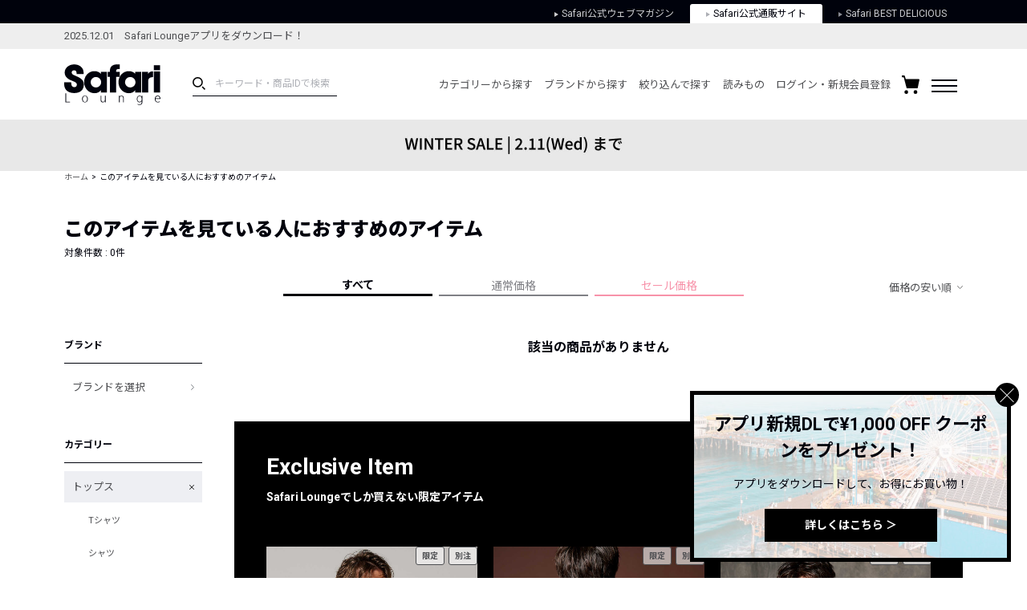

--- FILE ---
content_type: image/svg+xml
request_url: https://media.safarilounge.jp/thegear/content/theme/view/pc/img/cmn/icn_right-linearrow.svg
body_size: 209
content:
<svg xmlns="http://www.w3.org/2000/svg" viewBox="0 0 6.06 10.71"><defs><style>.cls-1{fill:none;stroke:#3a4047;stroke-miterlimit:10;}</style></defs><title>icn_right-linearrow</title><g id="レイヤー_2" data-name="レイヤー 2"><g id="Layer_1" data-name="Layer 1"><polyline class="cls-1" points="0.35 0.35 5.35 5.35 0.35 10.35"/></g></g></svg>